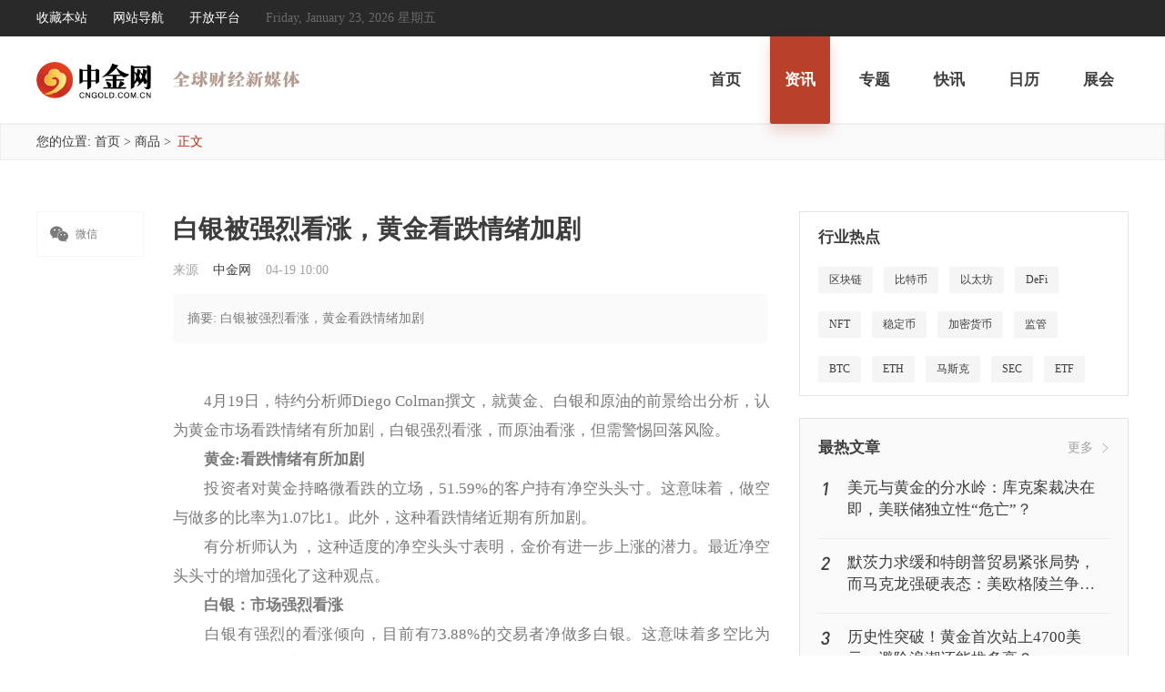

--- FILE ---
content_type: text/html; charset=utf-8
request_url: https://www.cngold.com.cn/202404197104704360.html
body_size: 8356
content:
<!DOCTYPE html>
<html lang="en">
<head>
    <meta charset="UTF-8">
    <meta http-equiv="X-UA-Compatible" content="IE=edge">
    <meta name="viewport" content="width=device-width, initial-scale=1.0">
    <link rel="shortcut icon" href="/favicon.ico" />
    <title>&#x767D;&#x94F6;&#x88AB;&#x5F3A;&#x70C8;&#x770B;&#x6DA8;&#xFF0C;&#x9EC4;&#x91D1;&#x770B;&#x8DCC;&#x60C5;&#x7EEA;&#x52A0;&#x5267;-&#x65B0;&#x95FB;&#x8D44;&#x8BAF;-&#x4E2D;&#x91D1;&#x7F51;</title>
    <meta name="Keywords" />
    <meta name="Description" content="&#x767D;&#x94F6;&#x88AB;&#x5F3A;&#x70C8;&#x770B;&#x6DA8;&#xFF0C;&#x9EC4;&#x91D1;&#x770B;&#x8DCC;&#x60C5;&#x7EEA;&#x52A0;&#x5267;" />
    <link rel="stylesheet" href="/css/comment.css?v=qMl-wyPgd6KnBDqbkjSGgnmVeGts1XG_N0TjlNdsF0Y" />
    <link rel="stylesheet" href="/css/base.css?v=_jf3k4BrV72jkkFYQn9bRj1ULqm3HB7nfDZYYIaTRGc" />
    <link rel="stylesheet" href="/font/iconfont.css?v=HbZCH6XpqsOc3rRLPocFiOs_2iSJQt20Lyuvpou9V8o">
    <link rel="stylesheet" href="/css/other.css?v=1&amp;v=88ov90FNvxcGMMIlX9onj7OSiIsAo-42Q1gOgAXJIdo" />
    
    <script src="/js/jquery-1.9.1.min.js"></script>
    
    <script>
        //try {
        //    var murl = window.location.href.replace("www.cngold", "m.cngold");
        //    var sUserAgent = navigator.userAgent.toLowerCase();
        //    var bIsIpad = sUserAgent.match(/ipad/i) == "ipad";
        //    var bIsIphoneOs = sUserAgent.match(/iphone os/i) == "iphone os";
        //    var bIsMidp = sUserAgent.match(/midp/i) == "midp";
        //    var bIsUc7 = sUserAgent.match(/rv:1.2.3.4/i) == "rv:1.2.3.4";
        //    var bIsUc = sUserAgent.match(/ucweb/i) == "ucweb";
        //    var bIsAndroid = sUserAgent.match(/android/i) == "android";
        //    var bIsCE = sUserAgent.match(/windows ce/i) == "windows ce";
        //    var bIsWM = sUserAgent.match(/windows mobile/i) == "windows mobile";
        //    if (bIsIphoneOs || bIsMidp || bIsUc7 || bIsUc || bIsAndroid || bIsCE || bIsWM) {
        //        window.location.href = murl;
        //    }
        //} catch (e) {
        //    console.log(e);
        //}
    </script>

    <script src="/js/common.js?v=4Z6rQFxB7rnnWAYWTvXqpxhlnw3wJfQDhEUvVm3VKvk" j></script>
    <script src="/js/Utils.js"></script>
    <script src="/js/headfoot2.js"></script>

<script>(window.BOOMR_mq=window.BOOMR_mq||[]).push(["addVar",{"rua.upush":"false","rua.cpush":"false","rua.upre":"false","rua.cpre":"false","rua.uprl":"false","rua.cprl":"false","rua.cprf":"false","rua.trans":"","rua.cook":"false","rua.ims":"false","rua.ufprl":"false","rua.cfprl":"false","rua.isuxp":"false","rua.texp":"norulematch","rua.ceh":"false","rua.ueh":"false","rua.ieh.st":"0"}]);</script>
                              <script>!function(e){var n="https://s.go-mpulse.net/boomerang/";if("False"=="True")e.BOOMR_config=e.BOOMR_config||{},e.BOOMR_config.PageParams=e.BOOMR_config.PageParams||{},e.BOOMR_config.PageParams.pci=!0,n="https://s2.go-mpulse.net/boomerang/";if(window.BOOMR_API_key="525YS-DT2FN-6Z7PQ-BB2EM-PTPHC",function(){function e(){if(!o){var e=document.createElement("script");e.id="boomr-scr-as",e.src=window.BOOMR.url,e.async=!0,i.parentNode.appendChild(e),o=!0}}function t(e){o=!0;var n,t,a,r,d=document,O=window;if(window.BOOMR.snippetMethod=e?"if":"i",t=function(e,n){var t=d.createElement("script");t.id=n||"boomr-if-as",t.src=window.BOOMR.url,BOOMR_lstart=(new Date).getTime(),e=e||d.body,e.appendChild(t)},!window.addEventListener&&window.attachEvent&&navigator.userAgent.match(/MSIE [67]\./))return window.BOOMR.snippetMethod="s",void t(i.parentNode,"boomr-async");a=document.createElement("IFRAME"),a.src="about:blank",a.title="",a.role="presentation",a.loading="eager",r=(a.frameElement||a).style,r.width=0,r.height=0,r.border=0,r.display="none",i.parentNode.appendChild(a);try{O=a.contentWindow,d=O.document.open()}catch(_){n=document.domain,a.src="javascript:var d=document.open();d.domain='"+n+"';void(0);",O=a.contentWindow,d=O.document.open()}if(n)d._boomrl=function(){this.domain=n,t()},d.write("<bo"+"dy onload='document._boomrl();'>");else if(O._boomrl=function(){t()},O.addEventListener)O.addEventListener("load",O._boomrl,!1);else if(O.attachEvent)O.attachEvent("onload",O._boomrl);d.close()}function a(e){window.BOOMR_onload=e&&e.timeStamp||(new Date).getTime()}if(!window.BOOMR||!window.BOOMR.version&&!window.BOOMR.snippetExecuted){window.BOOMR=window.BOOMR||{},window.BOOMR.snippetStart=(new Date).getTime(),window.BOOMR.snippetExecuted=!0,window.BOOMR.snippetVersion=12,window.BOOMR.url=n+"525YS-DT2FN-6Z7PQ-BB2EM-PTPHC";var i=document.currentScript||document.getElementsByTagName("script")[0],o=!1,r=document.createElement("link");if(r.relList&&"function"==typeof r.relList.supports&&r.relList.supports("preload")&&"as"in r)window.BOOMR.snippetMethod="p",r.href=window.BOOMR.url,r.rel="preload",r.as="script",r.addEventListener("load",e),r.addEventListener("error",function(){t(!0)}),setTimeout(function(){if(!o)t(!0)},3e3),BOOMR_lstart=(new Date).getTime(),i.parentNode.appendChild(r);else t(!1);if(window.addEventListener)window.addEventListener("load",a,!1);else if(window.attachEvent)window.attachEvent("onload",a)}}(),"".length>0)if(e&&"performance"in e&&e.performance&&"function"==typeof e.performance.setResourceTimingBufferSize)e.performance.setResourceTimingBufferSize();!function(){if(BOOMR=e.BOOMR||{},BOOMR.plugins=BOOMR.plugins||{},!BOOMR.plugins.AK){var n=""=="true"?1:0,t="",a="aoi3tnaxij7sq2lssgja-f-aad839e4e-clientnsv4-s.akamaihd.net",i="false"=="true"?2:1,o={"ak.v":"39","ak.cp":"1551868","ak.ai":parseInt("872718",10),"ak.ol":"0","ak.cr":9,"ak.ipv":4,"ak.proto":"http/1.1","ak.rid":"14a871da","ak.r":41994,"ak.a2":n,"ak.m":"dscr","ak.n":"ff","ak.bpcip":"3.145.185.0","ak.cport":44378,"ak.gh":"23.66.124.40","ak.quicv":"","ak.tlsv":"tls1.3","ak.0rtt":"","ak.0rtt.ed":"","ak.csrc":"-","ak.acc":"bbr","ak.t":"1769116050","ak.ak":"hOBiQwZUYzCg5VSAfCLimQ==1CeMq4YBAvGB7kQ9OeA5Cc6CJc8RSfYEANZGza2qJ2IUxppcKlT/XDwQ7I1w91fiHiGN9yDY/OQzL4HN6cplNlGyT7+rnX44jUn4+AmLuQaApRLV0MibE7+yyPOTf7aGgtYIou1HkXNQsiuShENrEXnLskOxp2HgcK8cELyaqgFTN1OzxHyob7F6XikVPb5/8s5Raocyp3iEbYk4wr0Y3GsRXnqDB95IqmeNTegbdocTcGUkVMoyW5AaC+GZb2N7P1qj5PQSi9lm6e37TSYkujkiHsHcwIlLHwn/f9SNdlOYUJgpfWusY5ljyHGczPoqU3C2QbQeM2m7KWssWgP7nkh94qLiyuIlWAYaVTq7bFupnhLYF6+13ZQimhbVlbQEsCcK1wNZtUWXHRvn0aGG1mwDtfuTwSbg3duY8dMYtns=","ak.pv":"26","ak.dpoabenc":"","ak.tf":i};if(""!==t)o["ak.ruds"]=t;var r={i:!1,av:function(n){var t="http.initiator";if(n&&(!n[t]||"spa_hard"===n[t]))o["ak.feo"]=void 0!==e.aFeoApplied?1:0,BOOMR.addVar(o)},rv:function(){var e=["ak.bpcip","ak.cport","ak.cr","ak.csrc","ak.gh","ak.ipv","ak.m","ak.n","ak.ol","ak.proto","ak.quicv","ak.tlsv","ak.0rtt","ak.0rtt.ed","ak.r","ak.acc","ak.t","ak.tf"];BOOMR.removeVar(e)}};BOOMR.plugins.AK={akVars:o,akDNSPreFetchDomain:a,init:function(){if(!r.i){var e=BOOMR.subscribe;e("before_beacon",r.av,null,null),e("onbeacon",r.rv,null,null),r.i=!0}return this},is_complete:function(){return!0}}}}()}(window);</script></head>
<body>
    
<div class="header">
    <div class="header_con">
        <div class="header_l">
            <a id="btnFavorite" href="javascript:;">收藏本站</a>
            <a target="_blank" href="/corp/help_map.html">网站导航</a>
            <a target="_blank" href="https://open.cngold.com.cn/login.html">开放平台</a>
            <span>Friday, January 23, 2026 &#x661F;&#x671F;&#x4E94; </span>
        </div>
    </div>
</div>
        <a id="add"></a>
<div class="nav">
    <div class="nav_header">
        <div class="nav_logo">
            <a href="/" target="_blank">
                <img src="/img/index/Logo.svg" />
            </a>
        </div>
        <div class="nav_des">
            <img src="/img/ddqkl.svg" />
        </div>
        <div class="nav_list">
            <ul>
                    <li>
                        <a href="/" class="" target="_blank">首页</a>
                    </li>
                    <li>
                        <a href="/news/" class="nav_list_active" target="_blank">资讯</a>
                    </li>
                    <li>
                        <a href="/special/" class="" target="_blank">专题</a>
                    </li>
                    <li>
                        <a href="/kx/" class="" target="_blank">快讯</a>
                    </li>
                    <li>
                        <a href="/calendar/" class="" target="_blank">日历 </a>
                    </li>
                    <li>
                        <a href="/zhanhui/" class="" target="_blank">展会</a>
                    </li>
            </ul>
        </div>
    </div>
</div>


    <input type="hidden" id="Creator" data-url="//www.cngold.com.cn/articlestaticpost.html" />
<script>
    console.log("Warn", 'http', 'cngold', '/202404197104704360.html')
</script>
<div class="navigation">
    <div class="navigation_cen">
        <span>
            您的位置:
        </span>
        <a href="/">首页</a>
        <span>></span>


            <a href="/product/" target="_blank">&#x5546;&#x54C1;</a>
            <span>></span>

        <span class="navigation_label">正文</span>
    </div>
</div>
<div class="article_sention">
    <div class="article_sention_box">
                <div class="article_l">
                    <ul class="article_l_phone">
                        <li class="article_l_phone_1">
                            <span class="icon iconfont">&#xe74f;</span>
                            微信
                            <div class="article_l_phone_ewm" id="WeChat_code"></div>
                        </li>
                    </ul>
                    <ul class="article_l_list" style="display:none;">

                    </ul>
                </div>
                <div class="article_c">
                    <h1 class="article_title">
                        &#x767D;&#x94F6;&#x88AB;&#x5F3A;&#x70C8;&#x770B;&#x6DA8;&#xFF0C;&#x9EC4;&#x91D1;&#x770B;&#x8DCC;&#x60C5;&#x7EEA;&#x52A0;&#x5267;
                    </h1>
                    <div class="article_auther">
                        <span>来源</span>
                            <span style="color: #3D3D3D;">&#x4E2D;&#x91D1;&#x7F51;</span>
                                    <span>04-19 10:00</span>
                    </div>
                    <div class="article_des">
                        摘要: &#x767D;&#x94F6;&#x88AB;&#x5F3A;&#x70C8;&#x770B;&#x6DA8;&#xFF0C;&#x9EC4;&#x91D1;&#x770B;&#x8DCC;&#x60C5;&#x7EEA;&#x52A0;&#x5267;
                    </div>
                    <div class="article_contant" mk="2">
<div class="xw_cont"><p>　　4月19日，特约分析师Diego Colman撰文，就黄金、白银和原油的前景给出分析，认为黄金市场看跌情绪有所加剧，白银强烈看涨，而原油看涨，但需警惕回落风险。</p>
<p>　　<b>黄金:看跌情绪有所加剧</b></p>
<p>　　投资者对黄金持略微看跌的立场，51.59%的客户持有净空头头寸。这意味着，做空与做多的比率为1.07比1。此外，这种看跌情绪近期有所加剧。</p>
<p>　　有分析师认为 ，这种适度的净空头头寸表明，金价有进一步上涨的潜力。最近净空头头寸的增加强化了这种观点。</p>
<p>　　<b>白银：市场强烈看涨</b></p>
<p>　　白银有强烈的看涨倾向，目前有73.88%的交易者净做多白银。这意味着多空比为2.83比1。但是，这种看涨情绪近期有所缓和，但比上周略有上升。</p>
<p>　　虽然普遍的看涨情绪可能预示着银价可能回调，但近期仓位情况不那么看涨，这带来了一些不确定性。从反向观点来看，这创造了一个更加中性的前景。</p>
<p>　　<b>原油:目前看涨，但需警惕冲高回落</b></p>
<p>　　市场目前对原油强烈看涨，71.04%的交易员持有净多头头寸。这导致多空比为2.45比1。虽然近期这种看涨情绪略有减弱，但与上周相比，这种看涨情绪大幅加剧。</p>
<p>　　这种对原油的压倒性看涨情绪表明，近期油价可能会回落。净多头头寸持续增加，强化了看跌的反向投资前景。</p>
<p>　　北京时间4月19日9:02，报28.26美元/盎司</p>
</div>                    </div>
                    <div class="article_laber_list">
                    </div>
                    <div class="article_mzsm">
                        <span>免责声明：</span>中金网发布此信息目的在于传播更多信息，与本网站立场无关。中金网不保证该信息的准确性、真实性、完整性、有效性等。相关信息并未经过本网站证实，不构成任何投资建议，据此操作，风险自担。
                    </div>
                </div>
    <div class="article_r">
            <div class="hyrd" style="margin-top: 0;width: 100%;">
                    <div class="kx_header" style="padding-left: 12px;box-sizing: border-box;">
        <span>行业热点</span>
        <span style="display:none;">更多</span>
    </div>
    <div class="hyrd_con">
                    <a href="//www.cngold.com.cn/tags/533a575794fe.html" target="_blank">
                        &#x533A;&#x5757;&#x94FE;
                    </a>
                    <a href="//www.cngold.com.cn/tags/6bd472795e01.html" target="_blank">
                        &#x6BD4;&#x7279;&#x5E01;
                    </a>
                    <a href="//www.cngold.com.cn/tags/4ee5592a574a.html" target="_blank">
                        &#x4EE5;&#x592A;&#x574A;
                    </a>
                    <a href="//www.cngold.com.cn/tags/0044006500460069.html" target="_blank">
                        DeFi
                    </a>
                    <a href="//www.cngold.com.cn/tags/004e00460054.html" target="_blank">
                        NFT
                    </a>
                    <a href="//www.cngold.com.cn/tags/7a335b9a5e01.html" target="_blank">
                        &#x7A33;&#x5B9A;&#x5E01;
                    </a>
                    <a href="//www.cngold.com.cn/tags/52a05bc68d275e01.html" target="_blank">
                        &#x52A0;&#x5BC6;&#x8D27;&#x5E01;
                    </a>
                    <a href="//www.cngold.com.cn/tags/76d17ba1.html" target="_blank">
                        &#x76D1;&#x7BA1;
                    </a>
                    <a href="//www.cngold.com.cn/tags/004200540043.html" target="_blank">
                        BTC
                    </a>
                    <a href="//www.cngold.com.cn/tags/004500540048.html" target="_blank">
                        ETH
                    </a>
                    <a href="//www.cngold.com.cn/tags/9a6c65af514b.html" target="_blank">
                        &#x9A6C;&#x65AF;&#x514B;
                    </a>
                    <a href="//www.cngold.com.cn/tags/005300450043.html" target="_blank">
                        SEC
                    </a>
                    <a href="//www.cngold.com.cn/tags/004500540046.html" target="_blank">
                        ETF
                    </a>
                    <a href="//www.cngold.com.cn/tags/631677ff.html" target="_blank">
                        &#x6316;&#x77FF;
                    </a>
                    <a href="//www.cngold.com.cn/tags/0057006500620033.html" target="_blank">
                        Web3
                    </a>
                    <a href="//www.cngold.com.cn/tags/884c60c5.html" target="_blank">
                        &#x884C;&#x60C5;
                    </a>
    </div>


            </div>

            <div class="index_zrwz" style="margin-top: 24px;">
                <div class="kx_header">
                    <span>最热文章</span>
                    <a target="_blank" href="/news">更多</a>
                </div>
                <div class="index_zrwz_list">
                    <div class="index_zrwz_ul">
                        <a href="/202601206274452603.html" target="_blank">
                            <div class="index_zrwz_l ">
                                1
                            </div>
                            <div class="index_zrwz_r">&#x7F8E;&#x5143;&#x4E0E;&#x9EC4;&#x91D1;&#x7684;&#x5206;&#x6C34;&#x5CAD;&#xFF1A;&#x5E93;&#x514B;&#x6848;&#x88C1;&#x51B3;&#x5728;&#x5373;&#xFF0C;&#x7F8E;&#x8054;&#x50A8;&#x72EC;&#x7ACB;&#x6027;&#x201C;&#x5371;&#x4EA1;&#x201D;&#xFF1F;</div>
                            <div style="clear: both;"></div>
                        </a>
                    </div>
                    <div class="index_zrwz_ul">
                        <a href="/202601207794423893.html" target="_blank">
                            <div class="index_zrwz_l ">
                                2
                            </div>
                            <div class="index_zrwz_r">&#x9ED8;&#x8328;&#x529B;&#x6C42;&#x7F13;&#x548C;&#x7279;&#x6717;&#x666E;&#x8D38;&#x6613;&#x7D27;&#x5F20;&#x5C40;&#x52BF;&#xFF0C;&#x800C;&#x9A6C;&#x514B;&#x9F99;&#x5F3A;&#x786C;&#x8868;&#x6001;&#xFF1A;&#x7F8E;&#x6B27;&#x683C;&#x9675;&#x5170;&#x4E89;&#x7AEF;&#x5982;&#x4F55;&#x91CD;&#x71C3;&#x9EC4;&#x91D1;&#x907F;&#x9669;&#x70ED;&#x6F6E;&#xFF1F;</div>
                            <div style="clear: both;"></div>
                        </a>
                    </div>
                    <div class="index_zrwz_ul">
                        <a href="/202601206404812095.html" target="_blank">
                            <div class="index_zrwz_l ">
                                3
                            </div>
                            <div class="index_zrwz_r">&#x5386;&#x53F2;&#x6027;&#x7A81;&#x7834;&#xFF01;&#x9EC4;&#x91D1;&#x9996;&#x6B21;&#x7AD9;&#x4E0A;4700&#x7F8E;&#x5143;&#xFF0C;&#x907F;&#x9669;&#x6D6A;&#x6F6E;&#x8FD8;&#x80FD;&#x63A8;&#x591A;&#x9AD8;&#xFF1F;</div>
                            <div style="clear: both;"></div>
                        </a>
                    </div>
                    <div class="index_zrwz_ul">
                        <a href="/202601206464862892.html" target="_blank">
                            <div class="index_zrwz_l index_zrwz_label">
                                4
                            </div>
                            <div class="index_zrwz_r">&#x4E00;&#x5F20;&#x56FE;&#x770B;&#x5546;&#x54C1;&#x652F;&#x6491;&#x963B;&#x529B;&#xFF1A;&#x91D1;&#x94F6;&#x6CB9;&#x6C14;&#x2B;&#x94C2;&#x94AF;&#x94DC;&#x519C;&#x4EA7;&#x54C1;&#x671F;&#x8D27;(2026&#x5E74;1&#x6708;20&#x65E5;)</div>
                            <div style="clear: both;"></div>
                        </a>
                    </div>
                    <div class="index_zrwz_ul">
                        <a href="/202601215064536767.html" target="_blank">
                            <div class="index_zrwz_l index_zrwz_label">
                                5
                            </div>
                            <div class="index_zrwz_r">&#x6CD5;&#x56FD;&#x5DF4;&#x9ECE;&#x94F6;&#x884C;&#x5206;&#x6790;&#x5E08;&#xFF1A;&#x65B0;&#x50AC;&#x5316;&#x5242;&#x63A8;&#x52A8;&#x91D1;&#x4EF7;&#x5251;&#x6307;5000&#xFF0C;&#x767D;&#x94F6;&#x6216;&#x4E8E;100&#x5173;&#x53E3;&#x540E;&#x56DE;&#x843D;</div>
                            <div style="clear: both;"></div>
                        </a>
                    </div>
                    <div class="index_zrwz_ul">
                        <a href="/202601213444177064.html" target="_blank">
                            <div class="index_zrwz_l index_zrwz_label">
                                6
                            </div>
                            <div class="index_zrwz_r">&#x8FBE;&#x6C83;&#x65AF;5&#x5927;&#x770B;&#x70B9; &#x5730;&#x7F18;&#x535A;&#x5F08;&#x4E0B;&#x7684;&#x4EA4;&#x6613;&#x673A;&#x4F1A;</div>
                            <div style="clear: both;"></div>
                        </a>
                    </div>
                    <div class="index_zrwz_ul">
                        <a href="/202601218234170558.html" target="_blank">
                            <div class="index_zrwz_l index_zrwz_label">
                                7
                            </div>
                            <div class="index_zrwz_r">5000&#x7F8E;&#x5143;&#x4E3A;&#x4F55;&#x8FEB;&#x8FD1;&#xFF1F;&#x9EC4;&#x91D1;&#x201C;&#x5947;&#x70B9;&#x65F6;&#x523B;&#x201D;&#x4E0E;&#x6574;&#x6570;&#x6548;&#x5E94;&#x4E0B;&#x7684;&#x4EF7;&#x683C;&#x66B4;&#x6DA8;</div>
                            <div style="clear: both;"></div>
                        </a>
                    </div>
                    <div class="index_zrwz_ul">
                        <a href="/202601222464560634.html" target="_blank">
                            <div class="index_zrwz_l index_zrwz_label">
                                8
                            </div>
                            <div class="index_zrwz_r">&#x9EC4;&#x91D1;&#x201C;&#x75AF;&#x725B;&#x201D;&#x65E0;&#x89C6;&#x8D85;&#x4E70; &#x91CF;&#x5EA6;&#x6DA8;&#x5E45;&#x662F;&#x5426;&#x7BA1;&#x7528;</div>
                            <div style="clear: both;"></div>
                        </a>
                    </div>
                    <div class="index_zrwz_ul">
                        <a href="/202601224244432151.html" target="_blank">
                            <div class="index_zrwz_l index_zrwz_label">
                                9
                            </div>
                            <div class="index_zrwz_r">&#x9EC4;&#x91D1;&#x4EA4;&#x6613;&#x63D0;&#x9192;&#xFF1A; &#x7279;&#x6717;&#x666E;&#x201C;&#x683C;&#x9675;&#x5170;&#x5371;&#x673A;&#x201D;&#x8F6C;&#x6298;&#xFF01;&#x91D1;&#x4EF7;&#x66B4;&#x6DA8;&#x540E;&#x6025;&#x5239;&#x8F66;&#xFF0C;&#x5173;&#x6CE8;PCE&#x6570;&#x636E;</div>
                            <div style="clear: both;"></div>
                        </a>
                    </div>
                    <div class="index_zrwz_ul">
                        <a href="/202601222744109366.html" target="_blank">
                            <div class="index_zrwz_l index_zrwz_label">
                                10
                            </div>
                            <div class="index_zrwz_r">&#x9EC4;&#x91D1;&#x725B;&#x5E02;&#x7EC8;&#x7ED3;&#x4FE1;&#x53F7;&#xFF1F;&#x7279;&#x6717;&#x666E;&#x653E;&#x8FC7;&#x6B27;&#x6D32;8&#x56FD;&#xFF0C;&#x5168;&#x7403;&#x98CE;&#x9669;&#x504F;&#x597D;&#x72C2;&#x98D9;&#xFF0C;&#x6563;&#x6237;&#x8BE5;&#x8DD1;&#x8DEF;&#x4E86;&#x5417;</div>
                            <div style="clear: both;"></div>
                        </a>
                    </div>
</div>

            </div>
    </div>
        <div style="clear: both;"></div>
    </div>
</div>

    <div class="footer">
    <div class="footer_box">
        <div class="footer_con">

            <div class="footer_list">
                <div class="footer_xgxx">
                    <h3>相关信息</h3>
                    <ul>
                        <li><a target="_blank" href="/corp/help_about.html">关于我们</a></li>
                        <li><a target="_blank" href="/corp/help_contact.html">联系我们</a></li>
                        <li><a target="_blank" href="/corp/help_media.html">媒体资料</a></li>
                        <li><a target="_blank" href="/corp/help_privacy.html">隐私声明</a></li>
                    </ul>
                </div>

                <div class="footer_xgxx">
                    <h3>监督平台</h3>
                    <ul>
                        <li><a rel="nofollow" target="_blank" href="http://www.cac.gov.cn/">中央网信办</a></li>
                        <li><a rel="nofollow" target="_blank" href="http://www.12377.cn/">网上有害信息举报专区</a></li>
                        <li><a rel="nofollow" target="_blank" href="http://www.shjbzx.cn/">上海市互联网违法和不良信息举报中心</a></li>
                        <li><a rel="nofollow" target="_blank" href="http://www.asifi.org/">上海市互联网金融协会</a></li>
                        <li><a rel="nofollow" target="_blank" href="http://piyao.jfdaily.com/">上海地区辟谣平台</a></li>
                    </ul>
                </div>
                <div class="footer_xgxx">
                    <h3>联系我们</h3>
                    <p>反馈邮箱：cngoldvip@163.com</p>
                </div>
                <div class="footer_erm">
                    <div class="footer_erm_img">
                        <div class="footer_erm_img_m">
                            <img src="/img/QR_1.png" />
                        </div>
                        <h4>关注微信</h4>
                    </div>
                </div>
                <div style="clear: both;"></div>
            </div>
        </div>
    </div>
    <div class="footer_adver">
        <ul>
            <li>
                <a rel="nofollow" target="_blank" href="http://www.cac.gov.cn/"><img src="/img/jgpt_2.png" /><div></div></a>
            </li>
            <li><a rel="nofollow" target="_blank" href="http://www.12377.cn/"><img src="/img/jgpt_1.png" /><div></div></a></li>
            <li><a rel="nofollow" target="_blank" href="http://www.shjbzx.cn/"><img src="/img/jgpt_3.png" /><div></div></a></li>
            <li><a rel="nofollow" target="_blank" href="http://www.asifi.org/"><img src="/img/jgpt_4.png" /><div></div></a></li>
            <li><a rel="nofollow" target="_blank" href="http://piyao.jfdaily.com/"><img src="/img/jgpt_5.png" /><div></div></a></li>
        </ul>
        <p>
            举报电话: 13816368049  &nbsp;&nbsp;&nbsp;
        </p>
    </div>
    <div class="zqsm">
        <div class="zqsm_1">
            <div class="zqsm_box">
                <div class="zqsm_close">
                    <span class="zqsm_close_icon"></span>
                </div>
                <img src="/images/zhiqianshenming.png" />
            </div>
        </div>
    </div>
</div>

<script>
    $(function () {
        $('.footer_xgxx_zqsm').on('click', function () {
            $('.zqsm').show();
        });

        $('.zqsm_close_icon').on('click', function () {
            $('.zqsm').hide();
        });
    });
</script>
    
    <script src="/js/qrcode/qrcode.min.js?v=xUHvBjJ4hahBW8qN9gceFBibSFUzbe9PNttUvehITzY"></script>
    <script type="text/javascript">
        //var surl = window.location.href.replace("www.cngold", "m.cngold");
        var surl = window.location.href;
        erweima(surl, "WeChat_code");

        if (typeof $.CnGold.bitguid == "function" && typeof $.CnGold.articletime == "function") {
            var guid = $.CnGold.bitguid();
            var jiangetime = $.CnGold.articlejiangetime;
            var totaltime = 0;
            $.CnGold.articletime(guid, totaltime * jiangetime);
            var timestop = setInterval(function () {
                if (totaltime < 3) {
                    totaltime += 1;
                    $.CnGold.articletime(guid, totaltime * jiangetime);
                } else {
                    clearInterval(timestop);
                }
            }, 1000 * jiangetime);
        };

        // 二维码生成
        function erweima(link, id) {
            var qrcode = new QRCode(id, {
                text: link,
                width: 79,
                height: 91,
                colorDark: '#000000',
                colorLight: '#ffffff',
                correctLevel: QRCode.CorrectLevel.H
            });
        }
    </script>

    
    
    <div style="display:none">
        <!-- Global site tag (gtag.js) - Google Analytics -->
        <script src="https://s17.cnzz.com/stat.php?id=5665074&web_id=5665074&show=pic"></script>
        <script async src="https://www.googletagmanager.com/gtag/js?id=UA-172113747-6"></script>
        <script>
            window.dataLayer = window.dataLayer || [];
            function gtag() { dataLayer.push(arguments); }
            gtag('js', new Date());

            gtag('config', 'UA-172113747-6');
        </script>
    </div>
    <script type="text/javascript">
        $(document).ready(function () {
            var now = Date.parse(new Date())
            if (now < 1633363200000) {
                $("#festival").addClass("festival")
                $("#festivalDiv").addClass("festival_div")

            } else {
                $("#festival").removeClass("festival")
                $("#festivalDiv").removeClass("festival_div")
            }
        });
    </script>
</body>
</html>

--- FILE ---
content_type: text/css
request_url: https://www.cngold.com.cn/css/base.css?v=_jf3k4BrV72jkkFYQn9bRj1ULqm3HB7nfDZYYIaTRGc
body_size: 1059
content:
.kx {
  width: 316px;
  height: 384px;
  border: 1px solid rgba(0, 0, 0, 0.1);
  box-sizing: border-box;
  padding: 16px;
}

.kx_header, .search_xgzt_header {
  height: 24px;
  display: flex;
  justify-content: space-between;
}

    .kx_header span:first-child, .kx_header a:first-child {
        font-family: PingFang SC;
        font-style: normal;
        font-weight: 600;
        font-size: 17px;
        line-height: 24px;
        color: #3D3D3D;
        text-decoration: none;
    }

.search_xgzt_header span {
  font-family: PingFang SC;
  font-style: normal;
  font-weight: 600;
  font-size: 17px;
  line-height: 24px;
  color: #3D3D3D;
}

.kx_header span:last-child {
  font-family: PingFang SC;
  font-style: normal;
  font-weight: normal;
  font-size: 14px;
  line-height: 24px;
  color: #A3A3A3;
  /*background: url(../img/index/right_icon.svg) no-repeat right center;*/
  padding-right: 18px;
  cursor: pointer;
}

/*.kx_header span:last-child:hover {
  background: url(../img/index/right_icon_active.svg) no-repeat right center;
  color: rgba(153, 51, 31, 1);
}*/

.kx_header a:last-child {
  font-family: PingFang SC;
  font-style: normal;
  font-weight: normal;
  font-size: 14px;
  line-height: 24px;
  color: #A3A3A3;
  background: url(../img/index/right_icon.svg) no-repeat right center;
  padding-right: 18px;
  cursor: pointer;
  text-decoration: none;
}

    .kx_header a:last-child:hover {
        background: url(../img/index/right_icon_active.svg) no-repeat right center;
        color: rgba(153, 51, 31, 1);
    }

.kx_list {
  margin-top: 20px;
}

.kx_ul {
  height: 100px;
  cursor: pointer;
}

.kx_ul:hover .kx_ul_con {
  color: #99331F;
}

.kx_ul:hover .kx_ul_cicle {
  border: 2px solid #B32D12;
}

.kx_ul_l {
  width: 16px;
  float: left;
  height: 100%;
  box-sizing: border-box;
  padding: 4px 3px;
}

.kx_ul_r {
  width: calc(100% - 16px);
  float: left;
  height: 100%;
}

.kx_ul_cicle {
  height: 10px;
  width: 10px;
  border-radius: 5px;
  border: 2px solid #7A7A7A;
  box-sizing: border-box;
  margin-left: -1px;
}

.kx_ul_line {
  height: 86px;
  width: 1px;
  border-left: 1px dashed rgba(0, 0, 0, 0.1);
  margin: 0 auto;
}

.kx_ul_time {
  font-family: PingFang SC;
  font-style: normal;
  font-weight: normal;
  font-size: 14px;
  line-height: 20px;
  color: #A3A3A3;
  box-sizing: border-box;
  padding-left: 15px;
}

.kx_ul_con {
  font-family: PingFang SC;
  font-style: normal;
  font-weight: 600;
  font-size: 14px;
  line-height: 20px;
  color: #3D3D3D;
  margin-top: 4px;
  box-sizing: border-box;
  padding-left: 15px;
  display: -webkit-box;
  word-wrap : break-word;
  -webkit-line-clamp: 3; 
  text-overflow: ellipsis;
  -webkit-box-orient: vertical;
  overflow : hidden;
  height: 60px;
}

.hyrd {
  border: 1px solid rgba(0, 0, 0, 0.1);
  width: 316px;
  height: 203px;
  box-sizing: border-box;
  padding: 16px 20px 16px 8px;
  margin-top: 24px;
  overflow: hidden;
}

.hyrd_con {
    margin-top: 20px;
    display: flex;
    flex-wrap: wrap;
}

.hyrd_con a {
  display: block;
  float: left;
  height: 29px;
  line-height: 29px;
  padding: 0 12px;
  background: #F5F5F5;
  border-radius: 2px;
  font-family: PingFang SC;
  font-style: normal;
  font-weight: normal;
  font-size: 12px;
  color: #3D3D3D;
  text-decoration: none;
  margin-bottom: 20px;
  margin-left: 12px;
}

/*.hyrd_con a:nth-child(3n) {
  margin-right: 0;
}*/

.hyrd_con a:hover {
  background: #B32D12;
  color: #fff;
}

.index_zrwz {
  background: #FAFAFA;
  border: 1px solid rgba(0, 0, 0, 0.1);
  box-sizing: border-box;
  border-radius: 2px;
  box-sizing: border-box;
  padding: 20px 20px 2px 20px;
  margin-top: 24px;
}

.index_zrwz_list {
  margin-top: 20px;
}

.index_zrwz_ul {
  height: 68px;
  margin-bottom: 14px;
  box-shadow: inset 0px -1px 0px rgba(0, 0, 0, 0.05);
}

.index_zrwz_ul:hover a {
  color: #99331F;
}

.index_zrwz_ul:last-child {
  box-shadow: none;
}

.index_zrwz_ul a {
  display: block;
  text-decoration: none;
  color: #3D3D3D;
}

.index_zrwz_l {
  float: left;
  width: 32px;
  font-family: DIN;
  font-style: normal;
  font-weight: normal;
  font-size: 20px;
  line-height: 24px;
  height: 68px;
  transform: matrix(0.99, 0, -0.14, 1, 0, 0);
}

.index_zrwz_label {
  color: #CCCCCC !important;
}

.index_zrwz_r {
  width: calc(100% - 32px);
  font-family: PingFang SC;
  font-style: normal;
  font-weight: normal;
  font-size: 17px;
  line-height: 24px;
  height: 50px;
  display: -webkit-box;
  word-wrap : break-word;
  -webkit-line-clamp: 2; 
  text-overflow: ellipsis;
  -webkit-box-orient: vertical;
  overflow : hidden;
}

--- FILE ---
content_type: image/svg+xml
request_url: https://www.cngold.com.cn/img/index/right_icon.svg
body_size: 344
content:
<svg width="16" height="16" viewBox="0 0 16 16" fill="none" xmlns="http://www.w3.org/2000/svg">
<path fill-rule="evenodd" clip-rule="evenodd" d="M8.49229 2.73542C8.3616 2.62718 8.17091 2.64911 8.06636 2.78441C7.96986 2.9093 7.98049 3.08713 8.08548 3.19888L8.11369 3.22537L13.8787 8L8.11369 12.7746C7.99305 12.8745 7.96572 13.0505 8.04446 13.1833L8.06636 13.2156C8.16287 13.3405 8.33278 13.3688 8.46113 13.2873L8.49229 13.2646L14.5529 8.24498C14.6944 8.12776 14.7039 7.91195 14.5812 7.78158L14.5529 7.75502L8.49229 2.73542Z" fill="#A3A3A3"/>
</svg>
